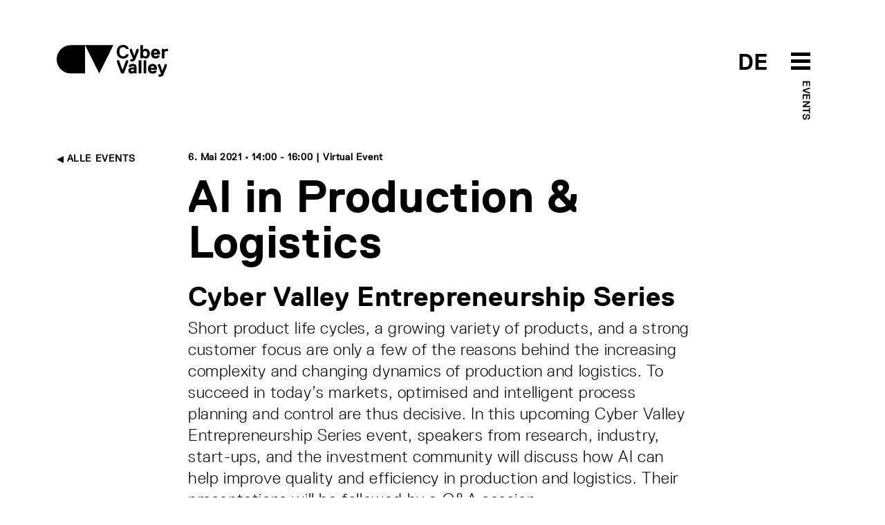

--- FILE ---
content_type: text/html; charset=utf-8
request_url: http://cyber-valley.de/de/events/ai-in-production-logistics
body_size: 10736
content:
<!DOCTYPE html>
<html lang="de">
	<head>
		<title>AI in Production  Logistics | Cyber Valley</title>
		<meta name="csrf-param" content="authenticity_token" />
<meta name="csrf-token" content="zUSsyE5UsLVjDGiX4f5h50ZXc39hUpdwqh3vTv7WjhiHN8AECladJ8Zb2uJoWp076utduEv2EJOwJRZaoyszpQ==" />
		<meta name="turbolinks-cache-control">
		<meta name="keywords" content="Cyber Valley, Cyber, AI,KI, Künstliche Intelligenz, Artificial Intelligence, Maschinelles Lernen, Machine Learning, Computer Vision, Robotik, Robotics, Roboter, Robots, Startups, Entrepreneurship, Incubator, Max Planck, Max Planck Gesellschaft, Max Planck Society, Baden-Württemberg, Germany, Deutschland, Europe, Europa, Gründer, Universität Tübingen, Universität Stuttgart, Stuttgart, Tübingen, Bosch, Daimler, BMW, Facebook, Porsche, ZF, Professur, Lehrstuhl, Stifungslehrstuhl, Professorship, Chair, Forschungsgruppe, Research Group, Intelligente Systeme, Intelligent Systems, MPI, Max Planck Institut, Max Planck Institute">
		<meta name="description" content="Short product life cycles, a growing variety of products, and a strong customer focus are only a few of the reasons behind the increasing complexity and changing dynamics of production and logistics. To succeed in today’s markets, optimised and intelligent process planning and control are thus decisive. In this upcoming Cyber Valley Entrepreneurship Series event, speakers from research, industry, start-ups, and the investment community will discuss how AI can help improve quality and efficiency in production and logistics. Their presentations will be followed by a Q&amp;A session.">
		<meta name="author" content="Cyber Valley">
	    	<meta property="og:url" content="http://cyber-valley.de/de/events/ai-in-production-logistics" />
	<meta property="og:title" content="AI in Production &amp; Logistics" />
	<meta property="og:description" content="" />
	<meta property="og:image" content="https://cyber-valley.de/uploads/event/image/147/thumb_ticker_xxl_Folie6.png?45678" />
	<meta property="og:type" content="website" />
<meta property="og:locale:alternate" content="en_US" />
<meta property="og:locale:alternate" content="de_DE" />
		<meta charset="utf-8">
		<meta http-equiv="X-UA-Compatible" content="IE=edge">
		<meta name="viewport" content="width=device-width, initial-scale=1">
		<link rel="preload" href="/assets/ReplicaLLWeb-Light-3332d9a74c609953101aecbbeaf2fb42cb4c4adcf7dca2fdc613b90499696cb3.woff2" as="font" type="font/woff2" crossorigin> 
		<link rel="preload" href="/assets/ReplicaLLWeb-Regular-4181bfc21c11b89a410bcbaa1499aa39d1526cf674aa1c33839d09da13616a39.woff2" as="font" type="font/woff2" crossorigin> 
		<link rel="preload" href="/assets/ReplicaLLWeb-Bold-03d71b6fd32ca6430b88fd1ecbaceff521b71f44f5f52586eb0a40bc667d7ecd.woff2" as="font" type="font/woff2" crossorigin> 
		<link rel="stylesheet" media="all" href="/assets/application-dedd71686f08f5121e4da9fdc86a2c77b853fcbe44a8cd49dcc9a69e7bc107d6.css" data-turbolinks-track="reload" />
		<script src="/assets/application-5a036147213088b08dfb054931f117a1db7ac2a17f4f9a08590cdac9ae4ef232.js" data-turbolinks-track="reload"></script>
		<link rel="icon" type="image/x-icon" href="/assets/cyvy_fav-c40dbb053294d9b82e46fa51a3e0f0144275b3c4848886db34f00f2d2a38a0f2.png" />
	</head>

	<body>
		<header>
	<div class="container">
		<div class="row pt-2 pb-5">
			<div class="col-6">
				<a href="/de">
					<svg xmlns="http://www.w3.org/2000/svg" width="161" height="46" viewBox="0 0 161 46" id="cyvy-logo" class="header-logo">
					    <g fill="none" fill-rule="evenodd"><g fill="#000"><g><g><g><path d="M100.235 13.729l.273-.274h3.282l.273.274c-.547 3.829-3.555 6.016-7.93 6.016-6.017 0-9.299-4.102-9.299-9.845 0-5.742 3.282-9.845 9.299-9.845 4.375 0 7.383 2.188 7.93 5.743l-.273.274h-3.282l-.273-.274c-.547-1.64-1.915-2.461-4.102-2.461-3.83 0-5.47 2.735-5.47 6.563 0 3.829 1.64 6.564 5.47 6.564 2.187 0 3.555-.82 4.102-2.735M114.206 19.745c-1.094 2.735-2.187 4.376-6.016 4.376h-1.368l-.273-.273v-2.735l.273-.274h1.368c1.367 0 1.64-.273 1.914-1.094v-.273L105.73 8.806V6.072l.273-.274h2.461l.274.274 3.282 9.298h.273l3.282-9.298.273-.274h2.461l.274.274v2.734l-4.376 10.94M127.88 8.806c-2.187 0-3.008 1.641-3.008 3.83 0 2.187.82 3.828 3.008 3.828s3.009-1.641 3.009-3.829-.821-3.829-3.009-3.829zm.82 10.94c-1.257 0-2.707-.383-3.554-1.368h-.274l-.273.82-.274.274h-3.008l-.273-.274V.602l.273-.273h3.282l.273.273v6.29h.274c.847-.957 2.27-1.367 3.555-1.367 3.282 0 6.016 2.735 6.016 7.11 0 4.376-2.734 7.11-6.016 7.11zM145.383 10.994c0-.273-.273-2.188-2.46-2.188-2.189 0-2.462 1.915-2.462 2.188l.273.274h4.376l.273-.274zm4.103 2.735l-.274.274h-8.478l-.273.273c0 .547.547 2.188 2.735 2.188.82 0 1.64-.274 1.914-.82l.273-.274h3.282l.274.273c-.274 1.641-1.642 4.102-5.743 4.102-4.65 0-6.837-3.281-6.837-7.11s2.188-7.11 6.563-7.11 6.564 3.281 6.564 7.11v1.094zM160.698 9.08h-1.914c-2.187 0-3.007 1.094-3.007 3.555v6.563l-.274.274h-3.282l-.273-.274V6.072l.273-.274h3.007l.275.274.274.82h.271c.575-.793 1.723-1.094 3.01-1.094h1.64l.275.274v2.734l-.275.274M97.268 41.077L96.995 41.351 93.44 41.351 93.166 41.077 87.15 25.216 87.15 22.481 87.423 22.208 89.885 22.208 90.158 22.481 95.081 35.881 95.354 35.881 100.277 22.481 100.55 22.208 103.011 22.208 103.285 22.481 103.285 25.216 97.268 41.077M111.49 35.608c-.356-.191-1.121-.273-1.64-.273-1.642 0-2.462.546-2.462 1.64 0 .848.52 1.368 1.914 1.368 1.395 0 2.461-.82 2.461-1.915v-.547l-.273-.273zm3.829 5.743h-3.009l-.273-.274-.274-.547h-.273c-.793.712-1.86 1.094-3.008 1.094-3.036 0-4.923-1.64-4.923-4.375 0-4.075 3.829-4.65 6.017-4.65.683 0 1.312.083 1.914.274l.273-.273v-.274c0-1.367-.273-1.64-1.914-1.64-.848 0-1.613-.028-1.914.82l-.274.273h-3.281l-.274-.273c0-1.641 1.368-4.102 5.743-4.102 4.376 0 5.743 2.215 5.743 6.29v7.383l-.273.274zM122.156 41.351L118.874 41.351 118.601 41.077 118.601 22.481 118.874 22.208 122.156 22.208 122.429 22.481 122.429 41.077 122.156 41.351M129.266 41.351L125.985 41.351 125.711 41.077 125.711 22.481 125.985 22.208 129.266 22.208 129.539 22.481 129.539 41.077 129.266 41.351M141.026 32.873c0-.273-.274-2.188-2.462-2.188-2.187 0-2.46 1.915-2.46 2.188l.273.274h4.375l.274-.274zm4.101 2.735l-.273.273h-8.477l-.274.274c0 .547.547 2.188 2.735 2.188.82 0 1.64-.274 1.914-.82l.274-.274h3.281l.274.273c-.274 1.641-1.64 4.102-5.743 4.102-4.65 0-6.837-3.281-6.837-7.11s2.188-7.11 6.563-7.11c4.376 0 6.563 3.281 6.563 7.11v1.094zM154.974 41.624C153.88 44.36 152.785 46 148.958 46h-1.369l-.273-.273v-2.735l.273-.274h1.369c1.367 0 1.64-.273 1.913-1.094v-.273l-4.375-10.666v-2.734l.273-.274h2.462l.273.274 3.281 9.298h.273l3.283-9.298.273-.274h2.462l.273.274v2.734l-4.375 10.94M20.502.355C9.18.355 0 9.535 0 20.858S9.18 41.36 20.502 41.36h20.502V.355H20.502M61.506 41.36L41.004.355 82.009.355 61.506 41.36" transform="translate(-160.000000, -40.000000) translate(160.000000, 21.000000) translate(0.000000, 19.000000)"/></g></g></g></g></g>
					</svg>
					<!-- <svg id="Layer_1" data-name="Layer 1" xmlns="http://www.w3.org/2000/svg" viewBox="0 0 500 499.82" class="header-logo-5-year">
						<defs>
							<style>
								.cls-1{fill:#fff;}
								.cls-2{fill:#000;}
								.cls-3{fill:#ff0043;}
							</style>
						</defs>
						<path class="cls-2" d="M71.42,338a71.43,71.43,0,0,0,0,142.85h71.43V338Z" transform="translate(0 -0.09)"/>
						<polygon class="cls-2" points="214.27 480.72 142.85 337.87 285.69 337.87 214.27 480.72"/>
						<path class="cls-2" d="M322.2,499.91l-3-7c1.68-.72,41.08-18.22,39.64-60.06-.49-14.1-3.27-27.29-6-40.06-4.49-21.28-8.73-41.38-1.6-62.22C357,314,378.13,280.53,417.39,273l1.42,7.42c-33.25,6.36-54.32,34.95-60.36,52.62-6.46,18.87-2.43,38,1.84,58.21,2.76,13.08,5.61,26.61,6.12,41.37C368,479.72,322.66,499.72,322.2,499.91Z" transform="translate(0 -0.09)"/>
						<path class="cls-3" d="M412.39,282a72.92,72.92,0,0,0-12.9,5.15l-17.55,36.21L449.41,300Z" transform="translate(0 -0.09)"/><path class="cls-3" d="M492.06,96.13a142.84,142.84,0,1,0-96.29,184.34,81.74,81.74,0,0,1,18.86-6.78A142.82,142.82,0,0,0,492.06,96.13Z" transform="translate(0 -0.09)"/>
						<path class="cls-1" d="M373.12,206.59c-25.36,6.74-42.48-3.19-49.56-23l1.24-2.14L345.09,176l2.14,1.24c4.39,9.69,10.36,11.72,20.5,9,11.83-3.15,17.25-10,12.76-26.92-3.15-11.83-10.46-18.94-22.3-15.79-6.76,1.8-13.08,5.28-15.91,15.08l-2.92,2.59L322,164.06l-2.14-1.24L306.17,97.68l1.24-2.14,69.32-18.42,2.13,1.24,4.5,16.91-1.24,2.14L334.78,110l-1.24,2.13,4.6,24.12,1.69-.45c2.21-5.29,7.05-10.92,18-13.84,22-5.84,40,7.47,45.83,29.45C410.89,178.45,401.86,199,373.12,206.59Z" transform="translate(0 -0.09)"/>
					</svg> -->
				</a>
			</div>
			<div class="col-6 text-end">	
				<div style="position: relative; display: inline-block; width: 160px;">
					<span class="header-btn-toggle-text header-btn-toggle-text-black">
								<a href='/en/events/ai-in-production-logistics' class=''>DE</a> 
					</span>
					<span id="menuArea">
	<input type="checkbox" id="menuToggle"></input>
	<label for="menuToggle" class="menuOpen">
  		<span class="open" onclick="mobileMenuToggle()">
	  		<svg width="80px" height="80px" viewBox="0 0 80 80" version="1.1" xmlns="http://www.w3.org/2000/svg" xmlns:xlink="http://www.w3.org/1999/xlink" id="menu-burger-btn">
			    <g id="Icon/Black/M/Menu" stroke="none" stroke-width="1" fill="none" fill-rule="evenodd">
			        <rect id="Rectangle-8-Copy-33" x="0" y="0" width="80" height="80"></rect>
			        <path d="M26,28 L54,28 L54,33 L26,33 L26,28 Z M26,48 L54,48 L54,53 L26,53 L26,48 Z M26,38 L54,38 L54,43 L26,43 L26,38 Z" id="Combined-Shape" fill="#000"></path>
			    </g>
			</svg>
			<svg width="80px" height="80px" viewBox="0 0 80 80" version="1.1" xmlns="http://www.w3.org/2000/svg" xmlns:xlink="http://www.w3.org/1999/xlink" id="menu-close-btn">
				<g id="Icon/Black/M/CloseX" stroke="none" stroke-width="1" fill="none" fill-rule="evenodd">
					<path d="M40,38.391342 L36.0130772,34.4044192 C35.6225529,34.0138949 34.9893879,34.0138949 34.5988636,34.4044192 C34.2083394,34.7949435 34.2083394,35.4281085 34.5988636,35.8186328 L38.5857864,39.8055556 L34.5988636,43.7924784 C34.2083394,44.1830026 34.2083394,44.8161676 34.5988636,45.2066919 C34.9893879,45.5972162 35.6225529,45.5972162 36.0130772,45.2066919 L40,41.2197691 L43.9869228,45.2066919 C44.3774471,45.5972162 45.0106121,45.5972162 45.4011364,45.2066919 C45.7916606,44.8161676 45.7916606,44.1830026 45.4011364,43.7924784 L41.4142136,39.8055556 L45.4011364,35.8186328 C45.7916606,35.4281085 45.7916606,34.7949435 45.4011364,34.4044192 C45.0106121,34.0138949 44.3774471,34.0138949 43.9869228,34.4044192 L40,38.391342 Z M40,56 C31.163444,56 24,48.836556 24,40 C24,31.163444 31.163444,24 40,24 C48.836556,24 56,31.163444 56,40 C56,48.836556 48.836556,56 40,56 Z" id="Combined-Shape" fill="#fff"></path>
					<rect id="Rectangle-8-Copy-26" x="0" y="0" width="80" height="80"></rect>
				</g>
			</svg>
  		</span>
	</label>
			<div class="label-black parent-page-link header-btn-toggle-text-black d-none d-md-block"><a href="/de/events">Events</a></div>
	<div class="menu menuEffects">
  		<label for="menuToggle"></label>
			<div>
				<div class="mobile-menu-header">
					<div class="container">
						<div class="row pt-2 pb-5">
							<div class="col-6 mobile-logo-container-col">
								<a href="/de">
									<svg xmlns="http://www.w3.org/2000/svg" width="161" height="46" viewBox="0 0 161 46" id="cyvy-logo">
									    <g fill="#fff" fill-rule="evenodd"><g fill="#fff"><g><g><g><path d="M100.235 13.729l.273-.274h3.282l.273.274c-.547 3.829-3.555 6.016-7.93 6.016-6.017 0-9.299-4.102-9.299-9.845 0-5.742 3.282-9.845 9.299-9.845 4.375 0 7.383 2.188 7.93 5.743l-.273.274h-3.282l-.273-.274c-.547-1.64-1.915-2.461-4.102-2.461-3.83 0-5.47 2.735-5.47 6.563 0 3.829 1.64 6.564 5.47 6.564 2.187 0 3.555-.82 4.102-2.735M114.206 19.745c-1.094 2.735-2.187 4.376-6.016 4.376h-1.368l-.273-.273v-2.735l.273-.274h1.368c1.367 0 1.64-.273 1.914-1.094v-.273L105.73 8.806V6.072l.273-.274h2.461l.274.274 3.282 9.298h.273l3.282-9.298.273-.274h2.461l.274.274v2.734l-4.376 10.94M127.88 8.806c-2.187 0-3.008 1.641-3.008 3.83 0 2.187.82 3.828 3.008 3.828s3.009-1.641 3.009-3.829-.821-3.829-3.009-3.829zm.82 10.94c-1.257 0-2.707-.383-3.554-1.368h-.274l-.273.82-.274.274h-3.008l-.273-.274V.602l.273-.273h3.282l.273.273v6.29h.274c.847-.957 2.27-1.367 3.555-1.367 3.282 0 6.016 2.735 6.016 7.11 0 4.376-2.734 7.11-6.016 7.11zM145.383 10.994c0-.273-.273-2.188-2.46-2.188-2.189 0-2.462 1.915-2.462 2.188l.273.274h4.376l.273-.274zm4.103 2.735l-.274.274h-8.478l-.273.273c0 .547.547 2.188 2.735 2.188.82 0 1.64-.274 1.914-.82l.273-.274h3.282l.274.273c-.274 1.641-1.642 4.102-5.743 4.102-4.65 0-6.837-3.281-6.837-7.11s2.188-7.11 6.563-7.11 6.564 3.281 6.564 7.11v1.094zM160.698 9.08h-1.914c-2.187 0-3.007 1.094-3.007 3.555v6.563l-.274.274h-3.282l-.273-.274V6.072l.273-.274h3.007l.275.274.274.82h.271c.575-.793 1.723-1.094 3.01-1.094h1.64l.275.274v2.734l-.275.274M97.268 41.077L96.995 41.351 93.44 41.351 93.166 41.077 87.15 25.216 87.15 22.481 87.423 22.208 89.885 22.208 90.158 22.481 95.081 35.881 95.354 35.881 100.277 22.481 100.55 22.208 103.011 22.208 103.285 22.481 103.285 25.216 97.268 41.077M111.49 35.608c-.356-.191-1.121-.273-1.64-.273-1.642 0-2.462.546-2.462 1.64 0 .848.52 1.368 1.914 1.368 1.395 0 2.461-.82 2.461-1.915v-.547l-.273-.273zm3.829 5.743h-3.009l-.273-.274-.274-.547h-.273c-.793.712-1.86 1.094-3.008 1.094-3.036 0-4.923-1.64-4.923-4.375 0-4.075 3.829-4.65 6.017-4.65.683 0 1.312.083 1.914.274l.273-.273v-.274c0-1.367-.273-1.64-1.914-1.64-.848 0-1.613-.028-1.914.82l-.274.273h-3.281l-.274-.273c0-1.641 1.368-4.102 5.743-4.102 4.376 0 5.743 2.215 5.743 6.29v7.383l-.273.274zM122.156 41.351L118.874 41.351 118.601 41.077 118.601 22.481 118.874 22.208 122.156 22.208 122.429 22.481 122.429 41.077 122.156 41.351M129.266 41.351L125.985 41.351 125.711 41.077 125.711 22.481 125.985 22.208 129.266 22.208 129.539 22.481 129.539 41.077 129.266 41.351M141.026 32.873c0-.273-.274-2.188-2.462-2.188-2.187 0-2.46 1.915-2.46 2.188l.273.274h4.375l.274-.274zm4.101 2.735l-.273.273h-8.477l-.274.274c0 .547.547 2.188 2.735 2.188.82 0 1.64-.274 1.914-.82l.274-.274h3.281l.274.273c-.274 1.641-1.64 4.102-5.743 4.102-4.65 0-6.837-3.281-6.837-7.11s2.188-7.11 6.563-7.11c4.376 0 6.563 3.281 6.563 7.11v1.094zM154.974 41.624C153.88 44.36 152.785 46 148.958 46h-1.369l-.273-.273v-2.735l.273-.274h1.369c1.367 0 1.64-.273 1.913-1.094v-.273l-4.375-10.666v-2.734l.273-.274h2.462l.273.274 3.281 9.298h.273l3.283-9.298.273-.274h2.462l.273.274v2.734l-4.375 10.94M20.502.355C9.18.355 0 9.535 0 20.858S9.18 41.36 20.502 41.36h20.502V.355H20.502M61.506 41.36L41.004.355 82.009.355 61.506 41.36" transform="translate(-160.000000, -40.000000) translate(160.000000, 21.000000) translate(0.000000, 19.000000)"/></g></g></g></g></g>
									</svg>
								</a>
							</div>
							<div class="col-6"></div>
						</div>
					</div>
				</div>
				<div class="mobile-menu-item-container">
				<div class="container h-100">
					<div class="row h-100">
						<div class="col-md-2 col-sm-12"></div>
						<div class="col-md-8 col-sm-12 text-start align-self-center">
							<div class="row">
								<div class="col-md-6">
									<div class="mobile-menu-links">
										<h2><a href="/de/about">Über uns</a></h2>
										<h2><a href="/de/events">Events</a></h2>
										<h2><a href="/de/news">News</a></h2>
										<h2><a href="/de/public-engagement">Public Engagement</a></h2>
										<h2><a href="/de/jobs">Jobs</a></h2>										
									</div>
								</div>
								<div class="col-md-6">
									<div class="mobile-menu-links">
										<h2><a href="/de/start-up-network">Start-up Network</a></h2>
										<h2><a href="/de/corporate-network">Corporate Network</a></h2>
										<h2><a href="/de/investor-network">Investor Network</a></h2>
										<h2><a href="/de/ai-incubator">The AI Incubator</a></h2>
										<h2><a href="/de/cyber-valley-health-cluster">Health Cluster</a></h2>
									</div>
								</div>
							</div>
						</div>
						<div class="col-md-2 col-sm-12"></div>
					</div>
				</div>
			</div>
		</div>
</span>
				</div>
			</div>
		</div>
	</div>
</header>
			<div class="header-teaser-container"></div>
		<main>
			


<section>
	<div class="container">
		<div class="row">
			<div class="col-md-2 col-sm-12">
				<div class="label-black text-uppercase back-link d-none d-md-block">
					<a href="/de/events"><img class="arrow-link" src="/assets/Icons/Black/PNG/Arrow-Right-fc63fd3811c5c46dce531de3d0afaa62ff82be1bd6da653b373bb6630e48529c.png" alt="Arrow right" /> Alle Events</a>
				</div>
			</div>
			<div class="col-md-8 col-sm-12">
				<!-- <div class="btn-link-label pb-3">
	                  		Exact Date TBD
	                		  | 
	            </div> -->
	            <div class="btn-link-label pb-3">

              				 6. Mai 2021
              			• 14:00
            				 - 
              				16:00
        			| Virtual Event
        		</div>
				<h1 class="mb-4">AI in Production &amp; Logistics</h1>
				<h2>Cyber Valley Entrepreneurship Series</h2>
				<div class="mb-4">
					Short product life cycles, a growing variety of products, and a strong customer focus are only a few of the reasons behind the increasing complexity and changing dynamics of production and logistics. To succeed in today’s markets, optimised and intelligent process planning and control are thus decisive. In this upcoming Cyber Valley Entrepreneurship Series event, speakers from research, industry, start-ups, and the investment community will discuss how AI can help improve quality and efficiency in production and logistics. Their presentations will be followed by a Q&A session.
				</div>
            		<img class="img-stretch mb-4" src="/uploads/event/image/147/thumb_ticker_xxl_Folie6.png" alt="Thumb ticker xxl folie6" />
	      		<div class="apprarent-link">
	        			<h2>Speakers</h2>

<p><em>At this event, exciting speakers incude:</em></p>

<p><a href="https://www.uni-stuttgart.de/en/press/experts/Prof.-Dr.-Marco-Huber/"><strong>Marco Huber</strong></a></p>

<p>Professor at University of Stuttgart and Head of Center for Cyber Cognitive Intelligence at Fraunhofer IPA</p>

<p><a href="https://www.smartsitesolutions.de/team"><strong>Marcus Müller</strong></a></p>

<p>Co-Founder Smart Site Solutions GmbH</p>

<p><strong><a href="https://plus10.de/company/">Felix Müller</a></strong></p>

<p>Co-Founder plus10</p>

<p><strong><a href="https://www.rbvc.com/team/">Gitte Bedford</a></strong></p>

<p>Vice President at Robert Bosch Venture Capital GmbH</p>

<p> </p>

<h2>Registration</h2>

<p></p>

<p>Please <a href="https://us02web.zoom.us/meeting/register/tZcvfu6rqT8oGdTcO8XOC1bKtTW6C8T1PF3X">register here</a>, the meeting will be held in English on Zoom.</p>

<p> </p>

<h2>Contact</h2>

<p>Oliwia Gust -  Event Manager for Cyber Valley<br>
Phone: +49 7071 601 1554<br>
Mobile: +49 151 4075 6302 <br>
Mail: <a href="mailto:oliwia.gust@cyber-valley.de">oliwia.gust@cyber-valley.de</a></p>

        		</div>



			</div>
			<div class="col-md-2 col-sm-12"></div>
		</div>	
	</div>
</section>

<!-- registration -->

	<section>
		<div class="container">
			<div class="row">
				<div class="col-md-2 col-sm-12"></div>
				<div class="col-md-8 col-sm-12">
						<div class="row">  
							<h4 class="pb-3">Organizers</h4>
								<div class="col-12 col-md-6">
			  						<div class="row mb-5">
	<div class="col-3">
			<a href="/de/people/adiehl"><img class="rounded-circle img-fluid" src="/uploads/person/image/572/thumb_ticker_sm_20220504_Diehl_Alex_01.jpg" alt="Thumb ticker sm 20220504 diehl alex 01" /></a>
	</div>
	<div class="col-9 align-self-center">
		<div class="mb-2">
			<div class="mini-profile-name">
					<a class="a-no-decoration" href="/de/people/adiehl">Alex Diehl</a>
			</div>
				<div class="small-copy-standard mt-1">
					<small class="text-muted">Eyehl GmbH</small>
				</div>
		</div>
	</div>
</div>
								</div>
								<div class="col-12 col-md-6">
			  						<div class="row mb-5">
	<div class="col-3">
			<a href="/de/people/ogust-8723d10a-a057-4a26-b673-8a0093f2520b"><img class="rounded-circle img-fluid" src="/uploads/person/image/574/thumb_ticker_sm_20220504_Gust_Oliwia_06.jpg" alt="Thumb ticker sm 20220504 gust oliwia 06" /></a>
	</div>
	<div class="col-9 align-self-center">
		<div class="mb-2">
			<div class="mini-profile-name">
					<a class="a-no-decoration" href="/de/people/ogust-8723d10a-a057-4a26-b673-8a0093f2520b">Oliwia Gust</a>
			</div>
				<div class="small-copy-standard mt-1">
					<small class="text-muted"></small>
				</div>
		</div>
	</div>
</div>
								</div>
								<div class="col-12 col-md-6">
			  						<div class="row mb-5">
	<div class="col-3">
			<a href="/de/people/tduerr"><img class="rounded-circle img-fluid" src="/uploads/person/image/583/thumb_ticker_sm_20220504_Duerr_Tobias_06.jpg" alt="Thumb ticker sm 20220504 duerr tobias 06" /></a>
	</div>
	<div class="col-9 align-self-center">
		<div class="mb-2">
			<div class="mini-profile-name">
					<a class="a-no-decoration" href="/de/people/tduerr">Tobias Dürr </a>
			</div>
				<div class="small-copy-standard mt-1">
					<small class="text-muted">University of Stuttgart</small>
				</div>
		</div>
	</div>
</div>
								</div>
								<div class="col-12 col-md-6">
			  						<div class="row mb-5">
	<div class="col-3">
			<a href="/de/people/jschmaus"><img class="rounded-circle img-fluid" src="/uploads/person/image/681/thumb_ticker_sm_20220420_Schmaus_Julia_05.jpg" alt="Thumb ticker sm 20220420 schmaus julia 05" /></a>
	</div>
	<div class="col-9 align-self-center">
		<div class="mb-2">
			<div class="mini-profile-name">
					<a class="a-no-decoration" href="/de/people/jschmaus">Julia Schmaus</a>
			</div>
				<div class="small-copy-standard mt-1">
					<small class="text-muted">University of Tübingen</small>
				</div>
		</div>
	</div>
</div>
								</div>
						</div>
				</div>
				<div class="col-md-2 col-sm-12"></div>
			</div>
		</div>
	</section>
	<section>
		<div class="container">
			<div class="row">
				<div class="col-md-2 col-sm-12"></div>
				<div class="col-md-8 col-sm-12">
					<div class="row">  
						<div class="col-12">
								<a class="btn btn-outline-dark tag-btn mb-2" href="/de/tags/entrepreneurship">Entrepreneurship</a>
								<a class="btn btn-outline-dark tag-btn mb-2" href="/de/tags/start-up-network">Start-up Network</a>
								<a class="btn btn-outline-dark tag-btn mb-2" href="/de/tags/investor-network">Investor Network</a>
								<a class="btn btn-outline-dark tag-btn mb-2" href="/de/tags/fraunhofer-gesellschaft">Fraunhofer Gesellschaft</a>
						</div>
					</div>
				</div>
				<div class="col-md-2 col-sm-12"></div>
			</div>
		</div>
	</section>
<section class="bg-yellow xtra-padding ">
	<div class="container">
		<div class="newsletter">
			<div class="row">
				<div class="col-3 d-none d-md-block" /></div>
				<div class="col-md-9 col-sm-12">
							<h3 >Cyber Valley Newsletter</h3>
							<div class="col-md-8 col-sm-12 copy-standard">
								<p>
										Wir versenden regelmäßig einen Überblick mit News und Events innerhalb Cyber Valley Community. Nur auf Englisch verfügbar.
								</p>
							</div>
							<form action="https://eu2.cleverreach.com/f/259413-280292/wcs/" method="post" target="_blank">
							  	<div class="row">
							  		<div class="col-md-8 col-sm-12">
							  			<input id="text6483215" name="email" type="email" class="form-control cyvy-form-control" placeholder="E-Mail-Adresse eingeben">

							  			<div class="label-black text-uppercase mt-3 mb-4">
						  						<a href="/de/privacy-policy"><img class="arrow-link" src="/assets/Icons/Black/PNG/Arrow-Left-77922fb169f53ff383946f7ec74776cf45dbd7d8ea1ce34538fd71a5eb3db03c.png" alt="Arrow left" /> Datenschutzhinweis</a>
						  				</div>
							  		</div>
							  		<div class="col d-none d-md-block">
							  			<button type="submit" class="btn btn-outline-dark btn-cyvy-lg text-uppercase">Anmelden</button>
							  		</div>
							  	</div>
								<div class="col-12 d-block d-md-none">
									<div class="d-grid">
										<button type="button" class="btn btn-outline-dark btn-cyvy-lg text-uppercase">Anmelden</button>
									</div>
								</div>
								<noscript>
						            <a href="http://www.cleverreach.de">www.CleverReach.de</a>
						        </noscript>
							</form>
				</div>
				</div>
			</div>
	</div>
</section>	
		</main>
		<footer>
	<div class="container">
		<div class="row pb-4">
			<div class="col-md-3 col-sm-12">
				<div class="footer-logo-container">
					<a href="/de">
						<svg xmlns="http://www.w3.org/2000/svg" width="161" height="46" viewBox="0 0 161 46">
							<title>Cyber Valley</title>
		    				<g fill="none" fill-rule="evenodd"><g fill="#FFF"><g><g><g>
		                        <path d="M100.235 13.729l.273-.274h3.282l.273.274c-.547 3.829-3.555 6.016-7.93 6.016-6.017 0-9.299-4.102-9.299-9.845 0-5.742 3.282-9.845 9.299-9.845 4.375 0 7.383 2.188 7.93 5.743l-.273.274h-3.282l-.273-.274c-.547-1.64-1.915-2.461-4.102-2.461-3.83 0-5.47 2.735-5.47 6.563 0 3.829 1.64 6.564 5.47 6.564 2.187 0 3.555-.82 4.102-2.735M114.206 19.745c-1.094 2.735-2.187 4.376-6.016 4.376h-1.368l-.273-.273v-2.735l.273-.274h1.368c1.367 0 1.64-.273 1.914-1.094v-.273L105.73 8.806V6.072l.273-.274h2.461l.274.274 3.282 9.298h.273l3.282-9.298.273-.274h2.461l.274.274v2.734l-4.376 10.94M127.88 8.806c-2.187 0-3.008 1.641-3.008 3.83 0 2.187.82 3.828 3.008 3.828s3.009-1.641 3.009-3.829-.821-3.829-3.009-3.829zm.82 10.94c-1.257 0-2.707-.383-3.554-1.368h-.274l-.273.82-.274.274h-3.008l-.273-.274V.602l.273-.273h3.282l.273.273v6.29h.274c.847-.957 2.27-1.367 3.555-1.367 3.282 0 6.016 2.735 6.016 7.11 0 4.376-2.734 7.11-6.016 7.11zM145.383 10.994c0-.273-.273-2.188-2.46-2.188-2.189 0-2.462 1.915-2.462 2.188l.273.274h4.376l.273-.274zm4.103 2.735l-.274.274h-8.478l-.273.273c0 .547.547 2.188 2.735 2.188.82 0 1.64-.274 1.914-.82l.273-.274h3.282l.274.273c-.274 1.641-1.642 4.102-5.743 4.102-4.65 0-6.837-3.281-6.837-7.11s2.188-7.11 6.563-7.11 6.564 3.281 6.564 7.11v1.094zM160.698 9.08h-1.914c-2.187 0-3.007 1.094-3.007 3.555v6.563l-.274.274h-3.282l-.273-.274V6.072l.273-.274h3.007l.275.274.274.82h.271c.575-.793 1.723-1.094 3.01-1.094h1.64l.275.274v2.734l-.275.274M97.268 41.077L96.995 41.351 93.44 41.351 93.166 41.077 87.15 25.216 87.15 22.481 87.423 22.208 89.885 22.208 90.158 22.481 95.081 35.881 95.354 35.881 100.277 22.481 100.55 22.208 103.011 22.208 103.285 22.481 103.285 25.216 97.268 41.077M111.49 35.608c-.356-.191-1.121-.273-1.64-.273-1.642 0-2.462.546-2.462 1.64 0 .848.52 1.368 1.914 1.368 1.395 0 2.461-.82 2.461-1.915v-.547l-.273-.273zm3.829 5.743h-3.009l-.273-.274-.274-.547h-.273c-.793.712-1.86 1.094-3.008 1.094-3.036 0-4.923-1.64-4.923-4.375 0-4.075 3.829-4.65 6.017-4.65.683 0 1.312.083 1.914.274l.273-.273v-.274c0-1.367-.273-1.64-1.914-1.64-.848 0-1.613-.028-1.914.82l-.274.273h-3.281l-.274-.273c0-1.641 1.368-4.102 5.743-4.102 4.376 0 5.743 2.215 5.743 6.29v7.383l-.273.274zM122.156 41.351L118.874 41.351 118.601 41.077 118.601 22.481 118.874 22.208 122.156 22.208 122.429 22.481 122.429 41.077 122.156 41.351M129.266 41.351L125.985 41.351 125.711 41.077 125.711 22.481 125.985 22.208 129.266 22.208 129.539 22.481 129.539 41.077 129.266 41.351M141.026 32.873c0-.273-.274-2.188-2.462-2.188-2.187 0-2.46 1.915-2.46 2.188l.273.274h4.375l.274-.274zm4.101 2.735l-.273.273h-8.477l-.274.274c0 .547.547 2.188 2.735 2.188.82 0 1.64-.274 1.914-.82l.274-.274h3.281l.274.273c-.274 1.641-1.64 4.102-5.743 4.102-4.65 0-6.837-3.281-6.837-7.11s2.188-7.11 6.563-7.11c4.376 0 6.563 3.281 6.563 7.11v1.094zM154.974 41.624C153.88 44.36 152.785 46 148.958 46h-1.369l-.273-.273v-2.735l.273-.274h1.369c1.367 0 1.64-.273 1.913-1.094v-.273l-4.375-10.666v-2.734l.273-.274h2.462l.273.274 3.281 9.298h.273l3.283-9.298.273-.274h2.462l.273.274v2.734l-4.375 10.94M20.502.355C9.18.355 0 9.535 0 20.858S9.18 41.36 20.502 41.36h20.502V.355H20.502M61.506 41.36L41.004.355 82.009.355 61.506 41.36" transform="translate(-160.000000, -40.000000) translate(160.000000, 21.000000) translate(0.000000, 19.000000)"/>
		                    </g></g></g></g></g>
						</svg>
					</a>
				</div>
			</div>
			<div class="col-3 d-none d-md-block">
				<p class="footer-title">Cyber Valley GmbH</p>
				<p>Heisenbergstr. 3<br />70569 Stuttgart</p>
				<p>Maria-von-Linden-Straße 1<br />72076 Tübingen</p>
				<p class="mb-0">+49 711 689 1844<br /><a href="mailto:contact@cyber-valley.de">contact@cyber-valley.de</a></p>

				<div class="social-icons-container text-center">
					<p></p>
					<p><a rel="noopener noreferrer" target="_blank" href="https://www.linkedin.com/company/cybervalley/"><img alt="Cyber Valley on Linkedin" src="/assets/footer/social_linkedin-2562bf6b6d146624337aefe477301b48ecaceaad673d68214391f59fcdd7bbd2.svg" /></a></p>
					<p><a rel="noopener noreferrer" target="_blank" href="https://www.instagram.com/cybervalley_bw/"><img alt="Cyber Valley on Instagram" src="/assets/footer/social_instagram-5c92cd10969967ec578c3e21612b60c3654875153f7098616d721310cdb0a58d.svg" /></a></p>
					<p><a rel="noopener noreferrer" target="_blank" href="https://www.youtube.com/channel/UCPi8donVDkcOeM4C0CfP5fg"><img alt="Cyber Valley on YouTube" src="/assets/footer/social_youtube-0b93f2b045071e5117c4430cf60a8dcd1fa890a3a1fed7a2bcb446d8210bc622.svg" /></a></p>
					<p></p>
				</div>
			</div>
			<div class="col-md-3 col-sm-12">
				<h4 class="children"><a href="/de/news">News</a></h4>
				<p><a href="/de/newsletter">Cyber Valley Newsletter</a></p>
				<p class="last"><a href="/de/jobs">Cyber Valley Community Stellenanzeigen</a></p>
				
				
				<h4 class="children"><a href="/de/events">Programme</a></h4>
				<!-- <p></p> -->
				<p><a href="/de/ai-incubator">The AI Incubator</a></p>
				<p><a href="/de/ki-landbox">KI-Ländbox</a></p>
				<p class="last"><a href="/de/valley-and-sunrise-program">Valley &amp; Sunrise</a></p>
				
				<!-- <p></p> -->
				<!-- <p class="last"></p> -->

				
				<h4 class="children"><a href="/de/research">Forschung</a></h4>
				<p><a href="/de/people">Forschende</a></p>
				<p>
					<a href="/de/imprs">IMPRS-IS</a>
				</p>
				
				<p><a href="/de/research-groups">Cyber Valley Innovationscampus Forschunsgruppen</a></p>
				<p class="last">
					<a href="/de/research-fund">Cyber Valley Research Fund</a>
				</p>
				

				

			</div>
			<div class="col-md-3">
				<!-- <h4 class="children"></h4> -->
				<h4 class="children"><a href="/de/innovation-economy">Cyber Valley GmbH Innovation &amp; Economy</a></h4>
				<p><a href="/de/start-up-network">Cyber Valley Start-up Network </a></p>
				<p><a href="/de/corporate-network">Cyber Valley Corporate Network</a></p>
				<p class="last"><a href="/de/investor-network">Cyber Valley Investor Network</a></p>
				


				<h4 class="children"><a href="/de/public-engagement">Public Engagement</a></h4>
				<!-- <p></p> -->
				<p class="last"><a href="/de/public-advisory-board">Public Advisory Board</a></p>

				<h4 class="children"><a href="/de/about">Über uns</a></h4>
				<p><a href="/de/community">Cyber Valley Community</a></p>
				<p><a href="/de/partner-list">Cyber Valley Innovationscampus 1.0</a></p>
				<p><a href="/de/team">Cyber Valley GmbH Team</a></p>
				<p><a href="/de/values">Cyber Valley GmbH Values</a></p>
				<p>
						<a href="/de/aufsichtsrat">Cyber Valley GmbH Aufsichtsrat</a>
				</p>
				<p><a href="/de/press">Cyber Valley GmbH Pressekontakt</a></p>
				<p class="last"><a href="/de/faqs">Cyber Valley Community FAQs</a></p>
				
			</div>
		</div>
		<div class="row d-block d-md-none">
			<div class="col-12 text-center mb-5">
				<a rel="noopener noreferrer" target="_blank" href="https://www.linkedin.com/company/cybervalley/"><img alt="Cyber Valley on Linkedin" class="p-3" src="/assets/footer/social_linkedin-2562bf6b6d146624337aefe477301b48ecaceaad673d68214391f59fcdd7bbd2.svg" /></a>
				<a rel="noopener noreferrer" target="_blank" href="https://www.instagram.com/cybervalley_bw/"><img alt="Cyber Valley on Instagram" class="p-3" src="/assets/footer/social_instagram-5c92cd10969967ec578c3e21612b60c3654875153f7098616d721310cdb0a58d.svg" /></a>
				<a rel="noopener noreferrer" target="_blank" href="https://www.youtube.com/channel/UCPi8donVDkcOeM4C0CfP5fg"><img alt="Cyber Valley on YouTube" class="p-3" src="/assets/footer/social_youtube-0b93f2b045071e5117c4430cf60a8dcd1fa890a3a1fed7a2bcb446d8210bc622.svg" /></a>
			</div>
			<div class="col-12 text-center mb-5">
				<div class="d-grid">
					<a class="btn btn-outline-white btn-cyvy text-uppercase" href="/de/admin">Sign In</a>
				</div>
			</div>
			<div class="col-12">
				<p class="footer-title">Cyber Valley GmbH</p>
				<div class="row">
					<div class="col-6">
						<p>Heisenbergstr. 3<br />70569 Stuttgart</p>
						<p class="mb-0"><a href="mailto:contact@cyber-valley.de">contact@cyber-valley.de</a></p>
					</div>
					<div class="col-6">
						<p>Maria-von-Linden-Straße 1<br />72076 Tübingen</p>
						<p>+49 711 689 1844</p>
					</div>
				</div>
			</div>
		</div>
		<div class="row pt-4 align-items-end">
			
			<div class="col-3 d-none d-md-block">
				<a class="btn btn-outline-white btn-cyvy text-uppercase mb-2" href="/de/admin">Sign In</a>
			</div>
			<div class="col-md-3 col-sm-12">
				<p class="mb-2">
					<a href="/de/imprint">Impressum</a>  <span class="cyvy-text-muted">|</span> <a href="/de/privacy-policy">Datenschutzhinweis</a>
				</p>
			</div>
			<div class="col-md-6 col-sm-12">
				<p class="cyvy-text-muted mb-2">©2026 Max-Planck-Gesellschaft and Cyber Valley</p>
			</div>
		</div>	
	</div>
</footer> 

		<!-- Matomo (piwik) -->
			<script type="text/javascript">
			  var _paq = _paq || [];
			  _paq.push(["setDomains", ["*.cyber-valley.de","*.cyber-valley.eu","*.cyber-valley.org","*.cyvy.de","*.cyvy.eu","*.cyvy.org"]]);
			  _paq.push(['trackPageView']);
			  _paq.push(['enableLinkTracking']);
			  (function() {
			    var u="https://piwik.tuebingen.mpg.de/";
			    _paq.push(['setTrackerUrl', u+'piwik.php']);
			    _paq.push(['setSiteId', '26']);
			    var d=document, g=d.createElement('script'), s=d.getElementsByTagName('script')[0];
			    g.type='text/javascript'; g.async=true; g.defer=true; g.src=u+'piwik.js'; s.parentNode.insertBefore(g,s);
			  })();
			</script>
			<noscript><p><img src="https://piwik.tuebingen.mpg.de/piwik.php?idsite=26&amp;rec=1" style="border:0;" alt="" /></p></noscript>
		<!-- End Matomo Code -->

	</body>

	<div class="modal fade" id="scheduleModal" tabindex="-1" aria-labelledby="exampleModalLabel" aria-hidden="true">
  <div class="modal-dialog modal-dialog-centered modal-lg">
    <div class="modal-content schedule-modal-content">
      <div class="modal-header">
        <h5 class="modal-title" id="myModalLabel">
          <svg xmlns="http://www.w3.org/2000/svg" viewBox="0 0 512 512" style="width: 16px; height: auto; padding-bottom: 4px;"><path id="title-color-icon" d="M256 8C119 8 8 119 8 256s111 248 248 248 248-111 248-248S393 8 256 8z"/></svg> <span id="modal-name"></span>
        </h5>
        <button type="button" class="btn-close" data-bs-dismiss="modal" aria-label="Close"></button>
      </div>
      <div class="modal-body">

        <div class="row">
          <div class="col-12">
            <svg xmlns="http://www.w3.org/2000/svg" viewBox="0 0 512 512" style="width: 16px; height: auto; padding-bottom: 4px;"><path d="M256 8C119 8 8 119 8 256s111 248 248 248 248-111 248-248S393 8 256 8zm0 448c-110.5 0-200-89.5-200-200S145.5 56 256 56s200 89.5 200 200-89.5 200-200 200zm61.8-104.4l-84.9-61.7c-3.1-2.3-4.9-5.9-4.9-9.7V116c0-6.6 5.4-12 12-12h32c6.6 0 12 5.4 12 12v141.7l66.8 48.6c5.4 3.9 6.5 11.4 2.6 16.8L334.6 349c-3.9 5.3-11.4 6.5-16.8 2.6z"/></svg> <span id="modal-time"></span>
            <p class="mt-3"><span id="schedule-modal-content"></span></p>
            <p>
              <span id="modal-url" class="hidden">
                <a id="modal-info-link" href="" target="_blank">More information <small><svg xmlns="http://www.w3.org/2000/svg" viewBox="0 0 512 512" style="width: 16px; height: auto; padding-bottom: 4px;"><path d="M432 320H400a16 16 0 0 0 -16 16V448H64V128H208a16 16 0 0 0 16-16V80a16 16 0 0 0 -16-16H48A48 48 0 0 0 0 112V464a48 48 0 0 0 48 48H400a48 48 0 0 0 48-48V336A16 16 0 0 0 432 320zM488 0h-128c-21.4 0-32.1 25.9-17 41l35.7 35.7L135 320.4a24 24 0 0 0 0 34L157.7 377a24 24 0 0 0 34 0L435.3 133.3 471 169c15 15 41 4.5 41-17V24A24 24 0 0 0 488 0z"/></svg></small></a>
              </span>
             </p>
          </div>
        </div>
      </div>
      <div class="modal-footer-schedule">
        <div class="row">
          <div class="col-6">
            <svg xmlns="http://www.w3.org/2000/svg" viewBox="0 0 448 512" style="width: 16px; height: auto; padding-bottom: 4px;"><path d="M400 64h-48V12c0-6.6-5.4-12-12-12h-40c-6.6 0-12 5.4-12 12v52H160V12c0-6.6-5.4-12-12-12h-40c-6.6 0-12 5.4-12 12v52H48C21.5 64 0 85.5 0 112v352c0 26.5 21.5 48 48 48h352c26.5 0 48-21.5 48-48V112c0-26.5-21.5-48-48-48zm-6 400H54c-3.3 0-6-2.7-6-6V160h352v298c0 3.3-2.7 6-6 6z"/></svg> <span id="modal-date"></span>
          </div>
          <div class="col-6 text-end text-right">
            <span id="location-wrapper" class="hidden"><svg xmlns="http://www.w3.org/2000/svg" viewBox="0 0 384 512" style="width: 16px; height: auto; padding-bottom: 4px;"><path d="M172.3 501.7C27 291 0 269.4 0 192 0 86 86 0 192 0s192 86 192 192c0 77.4-27 99-172.3 309.7-9.5 13.8-29.9 13.8-39.5 0z"/></svg> <span id="modal-location"></span></span>
          </div>
        </div>
      </div>
    </div>
  </div>
</div>
</html>